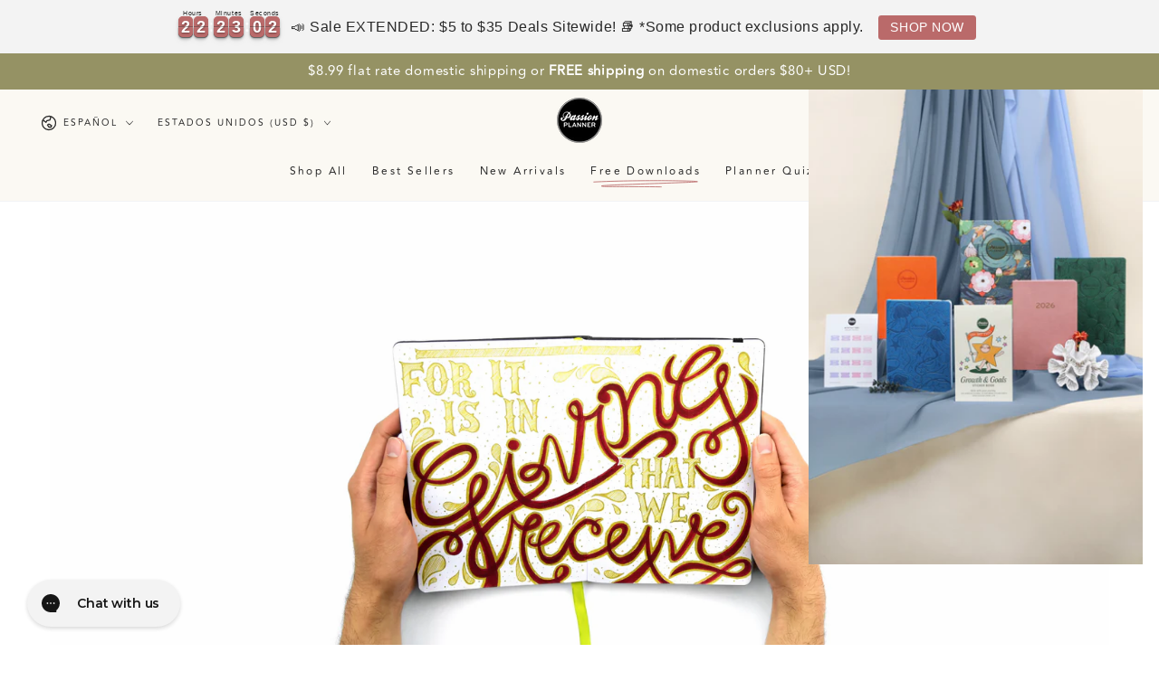

--- FILE ---
content_type: text/css
request_url: https://passionplanner.com/cdn/shop/t/124/assets/theme.css?v=121246198665378389261768254014
body_size: 3606
content:
*,:before,:after{--tw-border-spacing-x: 0;--tw-border-spacing-y: 0;--tw-translate-x: 0;--tw-translate-y: 0;--tw-rotate: 0;--tw-skew-x: 0;--tw-skew-y: 0;--tw-scale-x: 1;--tw-scale-y: 1;--tw-pan-x: ;--tw-pan-y: ;--tw-pinch-zoom: ;--tw-scroll-snap-strictness: proximity;--tw-gradient-from-position: ;--tw-gradient-via-position: ;--tw-gradient-to-position: ;--tw-ordinal: ;--tw-slashed-zero: ;--tw-numeric-figure: ;--tw-numeric-spacing: ;--tw-numeric-fraction: ;--tw-ring-inset: ;--tw-ring-offset-width: 0px;--tw-ring-offset-color: #fff;--tw-ring-color: rgb(59 130 246 / .5);--tw-ring-offset-shadow: 0 0 #0000;--tw-ring-shadow: 0 0 #0000;--tw-shadow: 0 0 #0000;--tw-shadow-colored: 0 0 #0000;--tw-blur: ;--tw-brightness: ;--tw-contrast: ;--tw-grayscale: ;--tw-hue-rotate: ;--tw-invert: ;--tw-saturate: ;--tw-sepia: ;--tw-drop-shadow: ;--tw-backdrop-blur: ;--tw-backdrop-brightness: ;--tw-backdrop-contrast: ;--tw-backdrop-grayscale: ;--tw-backdrop-hue-rotate: ;--tw-backdrop-invert: ;--tw-backdrop-opacity: ;--tw-backdrop-saturate: ;--tw-backdrop-sepia: ;--tw-contain-size: ;--tw-contain-layout: ;--tw-contain-paint: ;--tw-contain-style: }::backdrop{--tw-border-spacing-x: 0;--tw-border-spacing-y: 0;--tw-translate-x: 0;--tw-translate-y: 0;--tw-rotate: 0;--tw-skew-x: 0;--tw-skew-y: 0;--tw-scale-x: 1;--tw-scale-y: 1;--tw-pan-x: ;--tw-pan-y: ;--tw-pinch-zoom: ;--tw-scroll-snap-strictness: proximity;--tw-gradient-from-position: ;--tw-gradient-via-position: ;--tw-gradient-to-position: ;--tw-ordinal: ;--tw-slashed-zero: ;--tw-numeric-figure: ;--tw-numeric-spacing: ;--tw-numeric-fraction: ;--tw-ring-inset: ;--tw-ring-offset-width: 0px;--tw-ring-offset-color: #fff;--tw-ring-color: rgb(59 130 246 / .5);--tw-ring-offset-shadow: 0 0 #0000;--tw-ring-shadow: 0 0 #0000;--tw-shadow: 0 0 #0000;--tw-shadow-colored: 0 0 #0000;--tw-blur: ;--tw-brightness: ;--tw-contrast: ;--tw-grayscale: ;--tw-hue-rotate: ;--tw-invert: ;--tw-saturate: ;--tw-sepia: ;--tw-drop-shadow: ;--tw-backdrop-blur: ;--tw-backdrop-brightness: ;--tw-backdrop-contrast: ;--tw-backdrop-grayscale: ;--tw-backdrop-hue-rotate: ;--tw-backdrop-invert: ;--tw-backdrop-opacity: ;--tw-backdrop-saturate: ;--tw-backdrop-sepia: ;--tw-contain-size: ;--tw-contain-layout: ;--tw-contain-paint: ;--tw-contain-style: }*,:before,:after{box-sizing:border-box;border-width:0;border-style:solid;border-color:currentColor}:before,:after{--tw-content: ""}html,:host{line-height:1.5;-webkit-text-size-adjust:100%;-moz-tab-size:4;-o-tab-size:4;tab-size:4;font-family:ui-sans-serif,system-ui,sans-serif,"Apple Color Emoji","Segoe UI Emoji",Segoe UI Symbol,"Noto Color Emoji";font-feature-settings:normal;font-variation-settings:normal;-webkit-tap-highlight-color:transparent}body{margin:0;line-height:inherit}hr{height:0;color:inherit;border-top-width:1px}abbr:where([title]){-webkit-text-decoration:underline dotted;text-decoration:underline dotted}h1,h2,h3,h4,h5,h6{font-size:inherit;font-weight:inherit}a{color:inherit;text-decoration:inherit}b,strong{font-weight:bolder}code,kbd,samp,pre{font-family:ui-monospace,SFMono-Regular,Menlo,Monaco,Consolas,Liberation Mono,Courier New,monospace;font-feature-settings:normal;font-variation-settings:normal;font-size:1em}small{font-size:80%}sub,sup{font-size:75%;line-height:0;position:relative;vertical-align:baseline}sub{bottom:-.25em}sup{top:-.5em}table{text-indent:0;border-color:inherit;border-collapse:collapse}button,input,optgroup,select,textarea{font-family:inherit;font-feature-settings:inherit;font-variation-settings:inherit;font-size:100%;font-weight:inherit;line-height:inherit;letter-spacing:inherit;color:inherit;margin:0;padding:0}button,select{text-transform:none}button,input:where([type=button]),input:where([type=reset]),input:where([type=submit]){-webkit-appearance:button;background-color:transparent;background-image:none}:-moz-focusring{outline:auto}:-moz-ui-invalid{box-shadow:none}progress{vertical-align:baseline}::-webkit-inner-spin-button,::-webkit-outer-spin-button{height:auto}[type=search]{-webkit-appearance:textfield;outline-offset:-2px}::-webkit-search-decoration{-webkit-appearance:none}::-webkit-file-upload-button{-webkit-appearance:button;font:inherit}summary{display:list-item}blockquote,dl,dd,h1,h2,h3,h4,h5,h6,hr,figure,p,pre{margin:0}fieldset{margin:0;padding:0}legend{padding:0}ol,ul,menu{list-style:none;margin:0;padding:0}dialog{padding:0}textarea{resize:vertical}input::-moz-placeholder,textarea::-moz-placeholder{opacity:1;color:#9ca3af}input::placeholder,textarea::placeholder{opacity:1;color:#9ca3af}button,[role=button]{cursor:pointer}:disabled{cursor:default}img,svg,video,canvas,audio,iframe,embed,object{display:block;vertical-align:middle}img,video{max-width:100%;height:auto}[hidden]:where(:not([hidden=until-found])){display:none}.tw-pointer-events-none{pointer-events:none}.tw-pointer-events-auto{pointer-events:auto}.tw-absolute{position:absolute}.tw-relative{position:relative}.tw-inset-0{top:0;right:0;bottom:0;left:0}.-tw-top-full{top:-100%}.tw-bottom-6{bottom:1.5rem}.tw-bottom-full{bottom:100%}.tw-left-1\/2{left:50%}.tw-top-1\/2{top:50%}.tw-top-4{top:1rem}.tw-top-6{top:1.5rem}.tw-z-10{z-index:10}.tw-z-20{z-index:20}.tw-m-4{margin:1rem}.tw-m-auto{margin:auto}.tw-mx-4{margin-left:1rem;margin-right:1rem}.tw-mx-auto{margin-left:auto;margin-right:auto}.tw-my-4{margin-top:1rem;margin-bottom:1rem}.tw-my-auto{margin-top:auto;margin-bottom:auto}.\!tw-ml-4{margin-left:1rem!important}.tw-mb-12{margin-bottom:3rem}.tw-mb-2{margin-bottom:.5rem}.tw-mb-6{margin-bottom:1.5rem}.tw-mt-6{margin-top:1.5rem}.tw-block{display:block}.tw-flex{display:flex}.tw-inline-flex{display:inline-flex}.tw-hidden{display:none}.tw-aspect-3\/4{aspect-ratio:3 / 4}.tw-aspect-3\/5{aspect-ratio:3 / 5}.tw-aspect-3\/8{aspect-ratio:3 / 8}.tw-aspect-4\/3{aspect-ratio:4 / 3}.tw-aspect-8\/3{aspect-ratio:8 / 3}.tw-aspect-\[5\/3\]{aspect-ratio:5/3}.tw-aspect-square{aspect-ratio:1 / 1}.tw-aspect-video{aspect-ratio:16 / 9}.tw-size-12{width:3rem;height:3rem}.tw-size-16{width:4rem;height:4rem}.tw-size-20{width:5rem;height:5rem}.tw-size-5{width:1.25rem;height:1.25rem}.tw-size-6{width:1.5rem;height:1.5rem}.tw-size-8{width:2rem;height:2rem}.tw-size-full{width:100%;height:100%}.\!tw-h-6{height:1.5rem!important}.\!tw-h-8{height:2rem!important}.tw-h-12{height:3rem}.tw-h-20{height:5rem}.tw-h-3{height:.75rem}.tw-h-64{height:16rem}.tw-h-96{height:24rem}.tw-h-\[250px\]{height:250px}.tw-h-\[2px\]{height:2px}.tw-h-\[400px\]{height:400px}.tw-h-fit{height:-moz-fit-content;height:fit-content}.tw-h-full{height:100%}.tw-max-h-0{max-height:0px}.tw-max-h-\[20rem\]{max-height:20rem}.tw-max-h-\[3000px\]{max-height:3000px}.tw-min-h-12{min-height:3rem}.\!tw-w-6{width:1.5rem!important}.\!tw-w-8{width:2rem!important}.tw-w-12{width:3rem}.tw-w-3{width:.75rem}.tw-w-\[150\%\]{width:150%}.tw-w-fit{width:-moz-fit-content;width:fit-content}.tw-w-full{width:100%}.tw-w-screen{width:100vw}.tw-min-w-12{min-width:3rem}.tw-max-w-12{max-width:3rem}.tw-max-w-14{max-width:3.5rem}.tw-max-w-3xl{max-width:48rem}.tw-max-w-56{max-width:14rem}.tw-max-w-96{max-width:24rem}.tw-max-w-\[450px\]{max-width:450px}.tw-max-w-screen-3xl{max-width:1920px}.tw-max-w-screen-md{max-width:768px}.tw-flex-grow,.tw-grow{flex-grow:1}.-tw-translate-x-1\/2{--tw-translate-x: -50%;transform:translate(var(--tw-translate-x),var(--tw-translate-y)) rotate(var(--tw-rotate)) skew(var(--tw-skew-x)) skewY(var(--tw-skew-y)) scaleX(var(--tw-scale-x)) scaleY(var(--tw-scale-y))}.-tw-translate-y-1\/2{--tw-translate-y: -50%;transform:translate(var(--tw-translate-x),var(--tw-translate-y)) rotate(var(--tw-rotate)) skew(var(--tw-skew-x)) skewY(var(--tw-skew-y)) scaleX(var(--tw-scale-x)) scaleY(var(--tw-scale-y))}.-tw-rotate-90{--tw-rotate: -90deg;transform:translate(var(--tw-translate-x),var(--tw-translate-y)) rotate(var(--tw-rotate)) skew(var(--tw-skew-x)) skewY(var(--tw-skew-y)) scaleX(var(--tw-scale-x)) scaleY(var(--tw-scale-y))}.tw-rotate-180{--tw-rotate: 180deg;transform:translate(var(--tw-translate-x),var(--tw-translate-y)) rotate(var(--tw-rotate)) skew(var(--tw-skew-x)) skewY(var(--tw-skew-y)) scaleX(var(--tw-scale-x)) scaleY(var(--tw-scale-y))}.tw-rotate-45{--tw-rotate: 45deg;transform:translate(var(--tw-translate-x),var(--tw-translate-y)) rotate(var(--tw-rotate)) skew(var(--tw-skew-x)) skewY(var(--tw-skew-y)) scaleX(var(--tw-scale-x)) scaleY(var(--tw-scale-y))}.tw-rotate-90{--tw-rotate: 90deg;transform:translate(var(--tw-translate-x),var(--tw-translate-y)) rotate(var(--tw-rotate)) skew(var(--tw-skew-x)) skewY(var(--tw-skew-y)) scaleX(var(--tw-scale-x)) scaleY(var(--tw-scale-y))}.tw-scale-100{--tw-scale-x: 1;--tw-scale-y: 1;transform:translate(var(--tw-translate-x),var(--tw-translate-y)) rotate(var(--tw-rotate)) skew(var(--tw-skew-x)) skewY(var(--tw-skew-y)) scaleX(var(--tw-scale-x)) scaleY(var(--tw-scale-y))}.tw-cursor-not-allowed{cursor:not-allowed}.tw-cursor-pointer{cursor:pointer}.tw-list-disc{list-style-type:disc}.tw-flex-row{flex-direction:row}.tw-flex-row-reverse{flex-direction:row-reverse}.tw-flex-col{flex-direction:column}.tw-flex-col-reverse{flex-direction:column-reverse}.tw-flex-wrap{flex-wrap:wrap}.\!tw-items-start{align-items:flex-start!important}.tw-items-start{align-items:flex-start}.tw-items-center{align-items:center}.tw-justify-start{justify-content:flex-start}.tw-justify-end{justify-content:flex-end}.tw-justify-center{justify-content:center}.tw-justify-between{justify-content:space-between}.tw-gap-0{gap:0px}.tw-gap-1{gap:.25rem}.tw-gap-2{gap:.5rem}.tw-gap-3{gap:.75rem}.tw-gap-4{gap:1rem}.tw-gap-6{gap:1.5rem}.tw-gap-8{gap:2rem}.tw-gap-x-10{-moz-column-gap:2.5rem;column-gap:2.5rem}.tw-gap-x-4{-moz-column-gap:1rem;column-gap:1rem}.tw-gap-y-3{row-gap:.75rem}.tw-gap-y-4{row-gap:1rem}.\!tw-justify-self-start{justify-self:start!important}.\!tw-justify-self-end{justify-self:end!important}.\!tw-justify-self-center{justify-self:center!important}.tw-overflow-hidden{overflow:hidden}.tw-whitespace-nowrap{white-space:nowrap}.tw-text-nowrap{text-wrap:nowrap}.tw-rounded-3xl{border-radius:1.5rem}.tw-rounded-full{border-radius:9999px}.tw-rounded-lg{border-radius:.5rem}.tw-rounded-md{border-radius:.375rem}.tw-rounded-none{border-radius:0}.tw-rounded-sm{border-radius:.125rem}.tw-rounded-xl{border-radius:.75rem}.tw-border{border-width:1px}.tw-border-2{border-width:2px}.tw-border-b{border-bottom-width:1px}.tw-border-r-2{border-right-width:2px}.tw-border-t{border-top-width:1px}.tw-border-solid{border-style:solid}.tw-border-none{border-style:none}.tw-border-black{--tw-border-opacity: 1;border-color:rgb(0 0 0 / var(--tw-border-opacity, 1))}.tw-border-black\/0{border-color:#0000}.tw-border-black\/20{border-color:#0003}.tw-border-brand-brown{--tw-border-opacity: 1;border-color:rgb(70 58 41 / var(--tw-border-opacity, 1))}.tw-border-brand-brown\/0{border-color:#463a2900}.tw-border-brand-green{--tw-border-opacity: 1;border-color:rgb(148 146 100 / var(--tw-border-opacity, 1))}.tw-border-grey-dark{--tw-border-opacity: 1;border-color:rgb(102 102 102 / var(--tw-border-opacity, 1))}.tw-border-grey-light\/0{border-color:#f3f3f300}.tw-border-grey-medium{--tw-border-opacity: 1;border-color:rgb(229 229 229 / var(--tw-border-opacity, 1))}.tw-border-navy{--tw-border-opacity: 1;border-color:rgb(49 53 88 / var(--tw-border-opacity, 1))}.tw-border-white{--tw-border-opacity: 1;border-color:rgb(255 255 255 / var(--tw-border-opacity, 1))}.\!tw-bg-brand-green{--tw-bg-opacity: 1 !important;background-color:rgb(148 146 100 / var(--tw-bg-opacity, 1))!important}.tw-bg-\[\#626ea7\]{--tw-bg-opacity: 1;background-color:rgb(98 110 167 / var(--tw-bg-opacity, 1))}.tw-bg-black{--tw-bg-opacity: 1;background-color:rgb(0 0 0 / var(--tw-bg-opacity, 1))}.tw-bg-brand-green{--tw-bg-opacity: 1;background-color:rgb(148 146 100 / var(--tw-bg-opacity, 1))}.tw-bg-brand-red{--tw-bg-opacity: 1;background-color:rgb(186 106 106 / var(--tw-bg-opacity, 1))}.tw-bg-green-light{--tw-bg-opacity: 1;background-color:rgb(115 163 138 / var(--tw-bg-opacity, 1))}.tw-bg-grey-light{--tw-bg-opacity: 1;background-color:rgb(243 243 243 / var(--tw-bg-opacity, 1))}.tw-bg-grey-medium{--tw-bg-opacity: 1;background-color:rgb(229 229 229 / var(--tw-bg-opacity, 1))}.tw-bg-navy{--tw-bg-opacity: 1;background-color:rgb(49 53 88 / var(--tw-bg-opacity, 1))}.tw-bg-white{--tw-bg-opacity: 1;background-color:rgb(255 255 255 / var(--tw-bg-opacity, 1))}.tw-to-brand-brown{--tw-gradient-to: #463A29 var(--tw-gradient-to-position)}.tw-fill-black\/20{fill:#0003}.tw-fill-navy{fill:#313558}.tw-object-contain{-o-object-fit:contain;object-fit:contain}.tw-object-cover{-o-object-fit:cover;object-fit:cover}.tw-object-center{-o-object-position:center;object-position:center}.tw-p-1{padding:.25rem}.tw-p-2{padding:.5rem}.tw-p-4{padding:1rem}.tw-p-8{padding:2rem}.tw-px-10{padding-left:2.5rem;padding-right:2.5rem}.tw-px-12{padding-left:3rem;padding-right:3rem}.tw-px-2{padding-left:.5rem;padding-right:.5rem}.tw-px-3{padding-left:.75rem;padding-right:.75rem}.tw-px-4{padding-left:1rem;padding-right:1rem}.tw-px-6{padding-left:1.5rem;padding-right:1.5rem}.tw-px-8{padding-left:2rem;padding-right:2rem}.tw-py-1{padding-top:.25rem;padding-bottom:.25rem}.tw-py-2{padding-top:.5rem;padding-bottom:.5rem}.tw-py-4{padding-top:1rem;padding-bottom:1rem}.tw-pb-2{padding-bottom:.5rem}.tw-pl-6{padding-left:1.5rem}.tw-pl-8{padding-left:2rem}.tw-pr-4{padding-right:1rem}.tw-pr-8{padding-right:2rem}.tw-pt-4{padding-top:1rem}.tw-text-center{text-align:center}.tw-text-start{text-align:start}.tw-text-end{text-align:end}.tw-align-middle{vertical-align:middle}.\!tw-font-avenir{font-family:AvenirCustom,sans-serif!important}.\!tw-font-ppEditorial{font-family:PPEditorial,sans-serif!important}.tw-font-avenir{font-family:AvenirCustom,sans-serif}.tw-font-montserrat{font-family:Montserrat}.tw-font-ppEditorial{font-family:PPEditorial,sans-serif}.\!tw-text-12{font-size:12px!important}.\!tw-text-14{font-size:14px!important}.tw-text-12{font-size:12px}.tw-text-14{font-size:14px}.tw-text-16{font-size:16px}.tw-text-18{font-size:18px}.tw-text-20{font-size:20px}.tw-text-24{font-size:24px}.tw-text-26{font-size:26px}.tw-text-32{font-size:32px}.tw-text-36{font-size:36px}.tw-text-40{font-size:40px}.tw-text-48{font-size:48px}.tw-text-\[16px\]{font-size:16px}.\!tw-font-extrabold{font-weight:800!important}.tw-font-\[350\]{font-weight:350}.tw-font-bold{font-weight:700}.tw-font-extrabold{font-weight:800}.tw-font-light{font-weight:300}.tw-font-normal{font-weight:400}.tw-font-semibold{font-weight:600}.tw-uppercase{text-transform:uppercase}.\!tw-leading-relaxed{line-height:1.625!important}.tw-leading-tight{line-height:1.25}.tw-tracking-wide{letter-spacing:.025em}.\!tw-text-black{--tw-text-opacity: 1 !important;color:rgb(0 0 0 / var(--tw-text-opacity, 1))!important}.\!tw-text-brand-brown{--tw-text-opacity: 1 !important;color:rgb(70 58 41 / var(--tw-text-opacity, 1))!important}.\!tw-text-brand-green{--tw-text-opacity: 1 !important;color:rgb(148 146 100 / var(--tw-text-opacity, 1))!important}.tw-text-black{--tw-text-opacity: 1;color:rgb(0 0 0 / var(--tw-text-opacity, 1))}.tw-text-black\/0{color:#0000}.tw-text-blue-grey{--tw-text-opacity: 1;color:rgb(129 150 169 / var(--tw-text-opacity, 1))}.tw-text-brand-brown{--tw-text-opacity: 1;color:rgb(70 58 41 / var(--tw-text-opacity, 1))}.tw-text-brand-green{--tw-text-opacity: 1;color:rgb(148 146 100 / var(--tw-text-opacity, 1))}.tw-text-navy{--tw-text-opacity: 1;color:rgb(49 53 88 / var(--tw-text-opacity, 1))}.tw-text-offblack{--tw-text-opacity: 1;color:rgb(51 51 51 / var(--tw-text-opacity, 1))}.tw-text-rust{--tw-text-opacity: 1;color:rgb(148 65 47 / var(--tw-text-opacity, 1))}.tw-text-white{--tw-text-opacity: 1;color:rgb(255 255 255 / var(--tw-text-opacity, 1))}.tw-underline{text-decoration-line:underline}.tw-line-through{text-decoration-line:line-through}.tw-opacity-0{opacity:0}.tw-shadow-sm{--tw-shadow: 0 1px 2px 0 rgb(0 0 0 / .05);--tw-shadow-colored: 0 1px 2px 0 var(--tw-shadow-color);box-shadow:var(--tw-ring-offset-shadow, 0 0 #0000),var(--tw-ring-shadow, 0 0 #0000),var(--tw-shadow)}.tw-drop-shadow-sm{--tw-drop-shadow: drop-shadow(0 1px 1px rgb(0 0 0 / .05));filter:var(--tw-blur) var(--tw-brightness) var(--tw-contrast) var(--tw-grayscale) var(--tw-hue-rotate) var(--tw-invert) var(--tw-saturate) var(--tw-sepia) var(--tw-drop-shadow)}.tw-transition{transition-property:color,background-color,border-color,text-decoration-color,fill,stroke,opacity,box-shadow,transform,filter,-webkit-backdrop-filter;transition-property:color,background-color,border-color,text-decoration-color,fill,stroke,opacity,box-shadow,transform,filter,backdrop-filter;transition-property:color,background-color,border-color,text-decoration-color,fill,stroke,opacity,box-shadow,transform,filter,backdrop-filter,-webkit-backdrop-filter;transition-timing-function:cubic-bezier(.4,0,.2,1);transition-duration:.15s}.tw-transition-\[max-height\]{transition-property:max-height;transition-timing-function:cubic-bezier(.4,0,.2,1);transition-duration:.15s}.tw-transition-all{transition-property:all;transition-timing-function:cubic-bezier(.4,0,.2,1);transition-duration:.15s}.tw-transition-button{transition-property:background-color,transform,border-color,color;transition-timing-function:cubic-bezier(.4,0,.2,1);transition-duration:.15s}.tw-transition-opacity{transition-property:opacity;transition-timing-function:cubic-bezier(.4,0,.2,1);transition-duration:.15s}.tw-transition-transform{transition-property:transform;transition-timing-function:cubic-bezier(.4,0,.2,1);transition-duration:.15s}.tw-delay-100{transition-delay:.1s}.tw-duration-150{transition-duration:.15s}.tw-duration-200{transition-duration:.2s}.tw-duration-500{transition-duration:.5s}.last\:tw-hidden:last-child{display:none}.hover\:tw-scale-105:hover{--tw-scale-x: 1.05;--tw-scale-y: 1.05;transform:translate(var(--tw-translate-x),var(--tw-translate-y)) rotate(var(--tw-rotate)) skew(var(--tw-skew-x)) skewY(var(--tw-skew-y)) scaleX(var(--tw-scale-x)) scaleY(var(--tw-scale-y))}.hover\:tw-scale-\[102\%\]:hover{--tw-scale-x: 102%;--tw-scale-y: 102%;transform:translate(var(--tw-translate-x),var(--tw-translate-y)) rotate(var(--tw-rotate)) skew(var(--tw-skew-x)) skewY(var(--tw-skew-y)) scaleX(var(--tw-scale-x)) scaleY(var(--tw-scale-y))}.hover\:tw-border-grey-light:hover{--tw-border-opacity: 1;border-color:rgb(243 243 243 / var(--tw-border-opacity, 1))}.hover\:tw-border-navy:hover{--tw-border-opacity: 1;border-color:rgb(49 53 88 / var(--tw-border-opacity, 1))}.hover\:tw-border-navy\/70:hover{border-color:#313558b3}.hover\:tw-border-offblack:hover{--tw-border-opacity: 1;border-color:rgb(51 51 51 / var(--tw-border-opacity, 1))}.hover\:tw-bg-black:hover{--tw-bg-opacity: 1;background-color:rgb(0 0 0 / var(--tw-bg-opacity, 1))}.hover\:tw-bg-black\/90:hover{background-color:#000000e6}.hover\:tw-bg-brand-green:hover{--tw-bg-opacity: 1;background-color:rgb(148 146 100 / var(--tw-bg-opacity, 1))}.hover\:tw-bg-grey-light:hover{--tw-bg-opacity: 1;background-color:rgb(243 243 243 / var(--tw-bg-opacity, 1))}.hover\:tw-bg-navy\/70:hover{background-color:#313558b3}.hover\:tw-bg-offblack:hover{--tw-bg-opacity: 1;background-color:rgb(51 51 51 / var(--tw-bg-opacity, 1))}.hover\:tw-bg-white:hover{--tw-bg-opacity: 1;background-color:rgb(255 255 255 / var(--tw-bg-opacity, 1))}.hover\:tw-bg-opacity-20:hover{--tw-bg-opacity: .2}.hover\:tw-text-black:hover{--tw-text-opacity: 1;color:rgb(0 0 0 / var(--tw-text-opacity, 1))}.hover\:tw-text-blue-dark:hover{--tw-text-opacity: 1;color:rgb(120 153 183 / var(--tw-text-opacity, 1))}.hover\:tw-text-white:hover{--tw-text-opacity: 1;color:rgb(255 255 255 / var(--tw-text-opacity, 1))}.tw-group:hover .group-hover\:tw-scale-105{--tw-scale-x: 1.05;--tw-scale-y: 1.05;transform:translate(var(--tw-translate-x),var(--tw-translate-y)) rotate(var(--tw-rotate)) skew(var(--tw-skew-x)) skewY(var(--tw-skew-y)) scaleX(var(--tw-scale-x)) scaleY(var(--tw-scale-y))}.tw-group:hover .group-hover\:tw-opacity-100{opacity:1}@media not all and (min-width: 768px){.max-md\:tw-top-1\/2{top:50%}.max-md\:tw-hidden{display:none}.max-md\:tw-h-1\/2{height:50%}.max-md\:-tw-translate-y-1\/2{--tw-translate-y: -50%;transform:translate(var(--tw-translate-x),var(--tw-translate-y)) rotate(var(--tw-rotate)) skew(var(--tw-skew-x)) skewY(var(--tw-skew-y)) scaleX(var(--tw-scale-x)) scaleY(var(--tw-scale-y))}.max-md\:tw-items-center{align-items:center}.max-md\:tw-justify-center{justify-content:center}.max-md\:tw-pb-4{padding-bottom:1rem}}@media (min-width: 640px){.sm\:tw-flex{display:flex}.sm\:tw-hidden{display:none}.sm\:tw-max-w-\[25rem\]{max-width:25rem}.sm\:tw-flex-row{flex-direction:row}.sm\:tw-gap-4{gap:1rem}}@media (min-width: 768px){.md\:tw-sticky{position:sticky}.md\:tw-top-32{top:8rem}.md\:tw-top-8{top:2rem}.md\:tw-mb-3{margin-bottom:.75rem}.md\:tw-flex{display:flex}.md\:tw-grid{display:grid}.md\:tw-hidden{display:none}.md\:tw-aspect-3\/4{aspect-ratio:3 / 4}.md\:tw-aspect-3\/8{aspect-ratio:3 / 8}.md\:tw-aspect-4\/3{aspect-ratio:4 / 3}.md\:tw-aspect-8\/3{aspect-ratio:8 / 3}.md\:tw-aspect-square{aspect-ratio:1 / 1}.md\:tw-aspect-video{aspect-ratio:16 / 9}.md\:tw-h-96{height:24rem}.md\:tw-h-\[400px\]{height:400px}.md\:tw-max-h-\[30rem\]{max-height:30rem}.md\:tw-w-1\/2{width:50%}.md\:tw-w-1\/5{width:20%}.md\:tw-w-4{width:1rem}.md\:tw-max-w-80,.md\:tw-max-w-\[20rem\]{max-width:20rem}.md\:tw-grid-cols-2{grid-template-columns:repeat(2,minmax(0,1fr))}.md\:tw-flex-row{flex-direction:row}.md\:tw-flex-row-reverse{flex-direction:row-reverse}.md\:tw-justify-center{justify-content:center}.md\:tw-gap-1{gap:.25rem}.md\:tw-gap-3{gap:.75rem}.md\:tw-px-16{padding-left:4rem;padding-right:4rem}.md\:tw-text-14{font-size:14px}.md\:tw-text-16{font-size:16px}.md\:tw-text-26{font-size:26px}}@media (min-width: 1024px){.lg\:tw-h-\[420px\]{height:420px}.lg\:tw-h-\[500px\]{height:500px}.lg\:tw-h-auto{height:auto}.lg\:tw-w-2\/5{width:40%}.lg\:tw-w-32{width:8rem}.lg\:tw-max-w-\[30rem\]{max-width:30rem}.lg\:tw-flex-row{flex-direction:row}.lg\:tw-justify-start{justify-content:flex-start}.lg\:tw-justify-center{justify-content:center}.lg\:tw-whitespace-nowrap{white-space:nowrap}.lg\:tw-px-10{padding-left:2.5rem;padding-right:2.5rem}.lg\:tw-py-2{padding-top:.5rem;padding-bottom:.5rem}.lg\:tw-pl-0{padding-left:0}}@media (min-width: 1280px){.xl\:tw-h-\[500px\]{height:500px}}@media (min-width: 1536px){.\32xl\:tw-h-\[620px\]{height:620px}}.\[\&\:last-child\]\:tw-hidden:last-child{display:none}
/*# sourceMappingURL=/cdn/shop/t/124/assets/theme.css.map?v=121246198665378389261768254014 */


--- FILE ---
content_type: text/css
request_url: https://passionplanner.com/cdn/shop/t/124/assets/beam-stylesheet.css?v=44456966702679345961762543654
body_size: -556
content:
@import url('https://fonts.cdnfonts.com/css/avenir-next-lt-pro?styles=15221,15219,15213');

.beam-community-header {
  text-align: center;
  line-height: 1.3;
  text-transform: capitalize;
  font-size: 24px;
  font-weight: 600;
  font-family: 'Avenir Next LT Pro', sans-serif;
  color: #282828;
}

.beam-community-description {
  text-align: center;
  margin-top: 10px;
  color: #31302C;
  font-family: 'Avenir Next LT Pro', sans-serif;
  font-weight: 400;
  font-size: 14px;
  line-height: 1.4;
}

.beam-full-cart {
  margin: 0.7em 0 1.3em;
  max-width: 36rem;
}


--- FILE ---
content_type: text/javascript
request_url: https://sdk.beamimpact.com/web-sdk/v1.54.5/dist/utils/wait-for-element.js
body_size: 344
content:
import{B as s}from"../chunks/beam-errors-Ci0d3926.esm.js";function l(t,{timeout:c=1e4}={}){return new Promise((r,i)=>{let e=document.querySelector(t);if(e){r(e);return}let o;const m=setTimeout(()=>{e||(o?.disconnect(),i(new s(`Timed out waiting for '${t}'`)))},c);new MutationObserver((a,n)=>{o=n,Array.from(document.querySelectorAll(t)).forEach(u=>{e=u,r(u),n.disconnect(),clearTimeout(m)})}).observe(document.documentElement,{childList:!0,subtree:!0})})}export{l as waitForElement};
//# sourceMappingURL=wait-for-element.js.map


--- FILE ---
content_type: text/javascript
request_url: https://sdk.beamimpact.com/web-sdk/v1.54.5/dist/utils/local-storage.js
body_size: 486
content:
import{L as o}from"../chunks/beam-errors-Ci0d3926.esm.js";import{logger as s}from"./logger.js";const i=r=>({get prefix(){return"beam_"},get postfix(){return`_key_${r.apiKey}`},getItem(e){return localStorage.getItem(this.prefix+e+this.postfix)},setItem(e,t){return localStorage.setItem(this.prefix+e+this.postfix,`${t}`)},removeItem(e){return localStorage.removeItem(this.prefix+e+this.postfix)},getItemJson(e){try{const t=this.getItem(e);if(t)return JSON.parse(t)}catch{s.error(new o(`Could not parse JSON: ${e}`))}return null},setItemJson(e,t){return this.setItem(e,JSON.stringify(t))}});export{i as createScopedLocalStorage};
//# sourceMappingURL=local-storage.js.map
